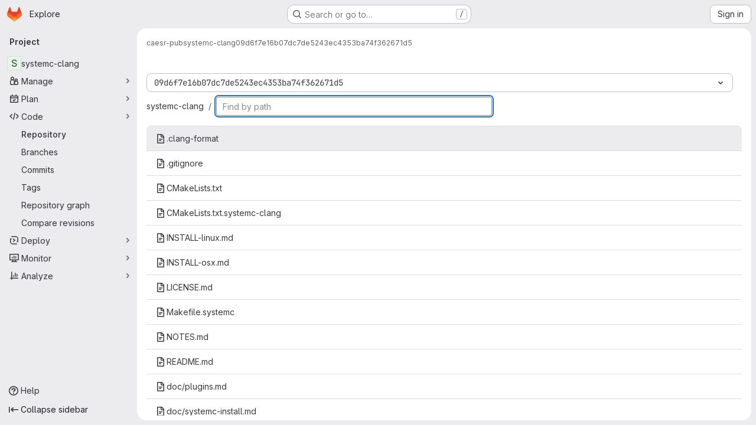

--- FILE ---
content_type: text/javascript; charset=utf-8
request_url: https://git.uwaterloo.ca/assets/webpack/commons-pages.projects.find_file.ref_switcher-pages.projects.find_file.show.b698820c.chunk.js
body_size: 5079
content:
(this.webpackJsonp=this.webpackJsonp||[]).push([["commons-pages.projects.find_file.ref_switcher-pages.projects.find_file.show","7ed51fe2"],{"0a87":function(e,t,n){"use strict";n.d(t,"e",(function(){return a})),n.d(t,"h",(function(){return o})),n.d(t,"f",(function(){return i})),n.d(t,"a",(function(){return c})),n.d(t,"b",(function(){return l})),n.d(t,"j",(function(){return u})),n.d(t,"k",(function(){return d})),n.d(t,"c",(function(){return f})),n.d(t,"g",(function(){return h})),n.d(t,"l",(function(){return m})),n.d(t,"i",(function(){return p})),n.d(t,"d",(function(){return b}));var r=n("GuZl"),s=n("/lV4");const a="REF_TYPE_BRANCHES",o="REF_TYPE_TAGS",i="REF_TYPE_COMMITS",c=Object.freeze([a,o,i]),l="heads",u="tags",d="tag",f="branch",h="ref_type",m="x-total",p=r.i,b=Object.freeze({defaultLabelText:Object(s.a)("default"),dropdownHeader:Object(s.a)("Select Git revision"),searchPlaceholder:Object(s.a)("Search by Git revision"),noResultsWithQuery:Object(s.a)('No matching results for "%{query}"'),noResults:Object(s.a)("No matching results"),branchesErrorMessage:Object(s.a)("An error occurred while fetching branches. Retry the search."),tagsErrorMessage:Object(s.a)("An error occurred while fetching tags. Retry the search."),commitsErrorMessage:Object(s.a)("An error occurred while fetching commits. Retry the search."),selected:Object(s.a)("Selected"),branches:Object(s.a)("Branches"),tags:Object(s.a)("Tags"),commits:Object(s.a)("Commits"),noRefSelected:Object(s.a)("No ref selected"),totalCountLabel:Object(s.i)("TotalRefCountIndicator|1000+")})},HFsG:function(e,t,n){"use strict";n.d(t,"a",(function(){return T}));var r={};n.r(r),n.d(r,"setEnabledRefTypes",(function(){return l})),n.d(r,"setParams",(function(){return u})),n.d(r,"setUseSymbolicRefNames",(function(){return d})),n.d(r,"setProjectId",(function(){return f})),n.d(r,"setSelectedRef",(function(){return h})),n.d(r,"search",(function(){return m})),n.d(r,"searchBranches",(function(){return p})),n.d(r,"searchTags",(function(){return b})),n.d(r,"searchCommits",(function(){return R}));var s={};n.r(s),n.d(s,"isQueryPossiblyASha",(function(){return E})),n.d(s,"isLoading",(function(){return g}));var a=n("ewH8"),o=n("yi8e"),i=n("qPgm"),c=n("0a87");const l=function({commit:e},t){return e("SET_ENABLED_REF_TYPES",t)},u=function({commit:e},t){return e("SET_PARAMS",t)},d=function({commit:e},t){return e("SET_USE_SYMBOLIC_REF_NAMES",t)},f=function({commit:e},t){return e("SET_PROJECT_ID",t)},h=function({commit:e},t){return e("SET_SELECTED_REF",t)},m=function({state:e,dispatch:t,commit:n},r){n("SET_QUERY",r);const s=function(n,r){e.enabledRefTypes.includes(n)&&t(r)};s(c.e,"searchBranches"),s(c.h,"searchTags"),s(c.f,"searchCommits")},p=function({commit:e,state:t}){e("REQUEST_START"),i.b.branches(t.projectId,t.query,t.params).then((function(t){e("RECEIVE_BRANCHES_SUCCESS",t)})).catch((function(t){e("RECEIVE_BRANCHES_ERROR",t)})).finally((function(){e("REQUEST_FINISH")}))},b=function({commit:e,state:t}){e("REQUEST_START"),i.b.tags(t.projectId,t.query).then((function(t){e("RECEIVE_TAGS_SUCCESS",t)})).catch((function(t){e("RECEIVE_TAGS_ERROR",t)})).finally((function(){e("REQUEST_FINISH")}))},R=function({commit:e,state:t,getters:n}){n.isQueryPossiblyASha?(e("REQUEST_START"),i.b.commit(t.projectId,t.query).then((function(t){e("RECEIVE_COMMITS_SUCCESS",t)})).catch((function(t){e("RECEIVE_COMMITS_ERROR",t)})).finally((function(){e("REQUEST_FINISH")}))):e("RESET_COMMIT_MATCHES")},E=function({query:e}){return/^[0-9a-f]{4,40}$/i.test(e)},g=function({requestCount:e}){return e>0};n("3UXl"),n("iyoE");var S=n("NmEs"),_=n("QwBj"),y={SET_ENABLED_REF_TYPES(e,t){e.enabledRefTypes=t},SET_USE_SYMBOLIC_REF_NAMES(e,t){e.useSymbolicRefNames=t},SET_PARAMS(e,t){e.params=t},SET_PROJECT_ID(e,t){e.projectId=t},SET_SELECTED_REF(e,t){e.selectedRef=t},SET_QUERY(e,t){e.query=t},REQUEST_START(e){e.requestCount+=1},REQUEST_FINISH(e){e.requestCount-=1},RECEIVE_BRANCHES_SUCCESS(e,t){e.matches.branches={list:Object(S.g)(t.data).map((function(t){return{name:t.name,value:e.useSymbolicRefNames?"refs/heads/"+t.name:void 0,default:t.default,protected:t.protected}})),totalCount:parseInt(t.headers[c.l],10),error:null}},RECEIVE_BRANCHES_ERROR(e,t){e.matches.branches={list:[],totalCount:0,error:t}},RECEIVE_TAGS_SUCCESS(e,t){e.matches.tags={list:Object(S.g)(t.data).map((function(t){return{name:t.name,value:e.useSymbolicRefNames?"refs/tags/"+t.name:void 0,protected:t.protected}})),totalCount:parseInt(t.headers[c.l],10),error:null}},RECEIVE_TAGS_ERROR(e,t){e.matches.tags={list:[],totalCount:0,error:t}},RECEIVE_COMMITS_SUCCESS(e,t){const n=Object(S.g)(t.data);e.matches.commits={list:[{name:n.shortId,value:n.id,subtitle:n.title}],totalCount:1,error:null}},RECEIVE_COMMITS_ERROR(e,t){var n;e.matches.commits={list:[],totalCount:0,error:(null===(n=t.response)||void 0===n?void 0:n.status)!==_.h?t:null}},RESET_COMMIT_MATCHES(e){e.matches.commits={list:[],totalCount:0,error:null}}};a.default.use(o.b);t.b=function(){return new o.b.Store({actions:r,getters:s,mutations:y,state:{enabledRefTypes:[],projectId:null,query:"",matches:{branches:{list:[],totalCount:0,error:null},tags:{list:[],totalCount:0,error:null},commits:{list:[],totalCount:0,error:null}},selectedRef:null,params:null,requestCount:0}})};const T=function(){return{namespaced:!0,actions:r,getters:s,mutations:y,state:{enabledRefTypes:[],projectId:null,query:"",matches:{branches:{list:[],totalCount:0,error:null},tags:{list:[],totalCount:0,error:null},commits:{list:[],totalCount:0,error:null}},selectedRef:null,params:null,requestCount:0}}}},QwBj:function(e,t,n){"use strict";n.d(t,"a",(function(){return r})),n.d(t,"j",(function(){return s})),n.d(t,"d",(function(){return a})),n.d(t,"b",(function(){return o})),n.d(t,"i",(function(){return i})),n.d(t,"c",(function(){return c})),n.d(t,"n",(function(){return l})),n.d(t,"e",(function(){return u})),n.d(t,"h",(function(){return d})),n.d(t,"f",(function(){return f})),n.d(t,"k",(function(){return h})),n.d(t,"o",(function(){return m})),n.d(t,"m",(function(){return p})),n.d(t,"g",(function(){return b})),n.d(t,"l",(function(){return R})),n.d(t,"p",(function(){return E}));const r=0,s=200,a=201,o=202,i=204,c=400,l=401,u=403,d=404,f=410,h=413,m=422,p=429,b=500,R=503,E=[s,a,o,203,i,205,206,207,208,226]},lOtA:function(e,t,n){"use strict";n("eJ0a");var r=n("P/Kr"),s=n.n(r),a=n("Tmea"),o=n.n(a),i=(n("LdIe"),n("z6RN"),n("PTOk"),n("dHQd"),n("yoDG"),n("KeS/"),n("tWNI"),n("8d6S"),n("VwWG"),n("IYHS"),n("rIA9"),n("MViX"),n("zglm"),n("GDOA"),n("hlbI"),n("a0mT"),n("u3H1"),n("ta8/"),n("IKCR"),n("nmTw"),n("W2kU"),n("58fc"),n("7dtT"),n("Rhav"),n("uhEP"),n("eppl"),n("B++/"),n("47t/"),n("v2fZ"),n("9/Bc")),c=n("d85j"),l=n("93nq"),u=n("zIFf"),d=n("yi8e"),f=n("/lV4"),h=n("yPtd"),m=n("udiD"),p=n("0a87"),b=n("HFsG");n("3UXl"),n("iyoE"),n("UezY"),n("hG7+");function R(e){return e.map((function(e){return{text:e.name,value:e.value||e.name,protected:e.protected,default:e.default}}))}var E={name:"RefSelector",components:{GlBadge:i.a,GlIcon:c.a,GlCollapsibleListbox:l.a,ProtectedBadge:h.a},directives:{GlTooltip:u.a},inheritAttrs:!1,props:{disabled:{type:Boolean,required:!1,default:!1},enabledRefTypes:{type:Array,required:!1,default:function(){return p.a},validator:function(e){return s()(e)&&e.length>0&&e.every((function(e){return p.a.includes(e)}))&&e.length===new Set(e).size}},value:{type:String,required:!1,default:""},queryParams:{type:Object,required:!1,default:function(){}},projectId:{type:String,required:!0},translations:{type:Object,required:!1,default:function(){return{}}},useSymbolicRefNames:{type:Boolean,required:!1,default:!1},state:{type:Boolean,required:!1,default:!0},name:{type:String,required:!1,default:""},toggleButtonClass:{type:[String,Object,Array],required:!1,default:null},defaultBranch:{type:String,required:!1,default:null}},data:()=>({query:""}),computed:{...Object(d.f)({matches:function(e){return e.matches},lastQuery:function(e){return e.query},selectedRef:function(e){return e.selectedRef},params:function(e){return e.params}}),...Object(d.d)(["isLoading","isQueryPossiblyASha"]),i18n(){return{...p.d,...this.translations}},listBoxItems(){var e=this;const{branches:t,tags:n,commits:r}=this;let s;if(this.selectedRef){const t=!this.query&&{name:this.selectedRefForDisplay,value:this.selectedRef};s=this.branches.find((function(t){var n;return(null!==(n=t.value)&&void 0!==n?n:t.name)===e.selectedRef}))||this.tags.find((function(t){var n;return(null!==(n=t.value)&&void 0!==n?n:t.name)===e.selectedRef}))||this.commits.find((function(t){var n;return(null!==(n=t.value)&&void 0!==n?n:t.name)===e.selectedRef}))||t}const a=t.find((function(t){return t.name===e.defaultBranch}));return this.defaultBranch&&!a&&t.push({name:this.defaultBranch,value:this.defaultBranch,default:!0}),function({branches:e,tags:t,commits:n,selectedRef:r}){const s=[],a=function(e,t,n=!0){if(!e)return;const a=n&&r?e.filter((function(e){return e.name!==r.name})):e;null!=a&&a.length&&s.push({text:t,options:R(a).sort((function(e,t){return Boolean(t.default)-Boolean(e.default)}))})};return r&&a([r],p.d.selected,!1),a(e,p.d.branches),a(t,p.d.tags),a(n,p.d.commits),s}({branches:t,tags:n,commits:r,selectedRef:s})},branches(){return this.enabledRefTypes.includes(p.e)?this.matches.branches.list:[]},tags(){return this.enabledRefTypes.includes(p.h)?this.matches.tags.list:[]},commits(){return this.enabledRefTypes.includes(p.f)?this.matches.commits.list:[]},extendedToggleButtonClass(){const e=[{"!gl-shadow-inner-1-red-500":!this.state,"gl-font-monospace":Boolean(this.selectedRef)},"gl-mb-0"];return Array.isArray(this.toggleButtonClass)?e.push(...this.toggleButtonClass):e.push(this.toggleButtonClass),e},footerSlotProps(){return{isLoading:this.isLoading,matches:this.matches,query:this.lastQuery}},errors(){return function(e,t,n){const r=[];return e&&e.error&&r.push(p.d.branchesErrorMessage),t&&t.error&&r.push(p.d.tagsErrorMessage),n&&n.error&&r.push(p.d.commitsErrorMessage),r}(this.matches.branches,this.matches.tags,this.matches.commits)},selectedRefForDisplay(){return this.useSymbolicRefNames&&this.selectedRef?this.selectedRef.replace(/^refs\/(tags|heads)\//,""):this.selectedRef},buttonText(){return this.selectedRefForDisplay||this.i18n.noRefSelected},noResultsMessage(){return this.lastQuery?Object(f.j)(this.i18n.noResultsWithQuery,{query:this.lastQuery}):this.i18n.noResults},dropdownIcon(){let e;return this.selectedRef.includes("refs/"+p.j)?e=p.k:this.selectedRef.includes("refs/"+p.b)&&(e=p.c),e}},watch:{value:{immediate:!0,handler(){this.value!==this.selectedRef&&this.setSelectedRef(this.value)}}},beforeCreate(){this.$store=Object(b.b)()},created(){var e=this;this.debouncedSearch=o()(this.search,p.i),this.setProjectId(this.projectId),this.setParams(this.queryParams),this.$watch("enabledRefTypes",(function(){e.setEnabledRefTypes(e.enabledRefTypes),e.search()}),{immediate:!0}),this.$watch("useSymbolicRefNames",(function(){return e.setUseSymbolicRefNames(e.useSymbolicRefNames)}),{immediate:!0})},methods:{...Object(d.c)(["setEnabledRefTypes","setUseSymbolicRefNames","setParams","setProjectId","setSelectedRef"]),...Object(d.c)({storeSearch:"search"}),onSearchBoxInput(e=""){this.query=null==e?void 0:e.trim(),this.debouncedSearch()},selectRef(e){this.disabled||(this.setSelectedRef(e),this.$emit("input",this.selectedRef))},search(){this.storeSearch(this.query)},totalCountText(e){return e>999?this.i18n.totalCountLabel:""+e},isSelectedGroup(e){return e===this.i18n.selected},onCopyToClipboard(){this.selectedRef.startsWith("refs/"+p.j)?Object(m.default)(Object(f.a)("Tag name copied to clipboard.")):Object(m.default)(Object(f.a)("Branch name copied to clipboard."))}}},g=n("tBpV"),S=Object(g.a)(E,(function(){var e=this,t=e._self._c;return t("div",[t("gl-collapsible-listbox",e._g(e._b({staticClass:"ref-selector gl-w-full",attrs:{block:"",searchable:"",selected:e.selectedRef,"header-text":e.i18n.dropdownHeader,items:e.listBoxItems,"no-results-text":e.noResultsMessage,searching:e.isLoading,"search-placeholder":e.i18n.searchPlaceholder,"toggle-class":e.extendedToggleButtonClass,"toggle-text":e.buttonText,icon:e.dropdownIcon,disabled:e.disabled},on:{hidden:function(t){return e.$emit("hide")},search:e.onSearchBoxInput,select:e.selectRef},scopedSlots:e._u([{key:"group-label",fn:function({group:n}){return[t("div",{staticClass:"gl-flex gl-items-center gl-justify-between gl-pb-1"},[t("div",[e._v("\n          "+e._s(n.text)+"\n          "),e.isSelectedGroup(n.text)?e._e():t("gl-badge",{attrs:{"data-testid":"count"}},[e._v(e._s(e.totalCountText(n.options.length)))])],1),e._v(" "),e.isSelectedGroup(n.text)&&e.selectedRef?t("div",{directives:[{name:"gl-tooltip",rawName:"v-gl-tooltip.hover.focus.click.html",value:{placement:"left",boundary:"scrollParent"},expression:"{\n            placement: 'left',\n            boundary: 'scrollParent',\n          }",modifiers:{hover:!0,focus:!0,click:!0,html:!0}}],staticClass:"gl-mr-3 gl-cursor-pointer",attrs:{title:e.__("Copy selected ref"),"data-testid":"clipboard","data-clipboard-text":e.selectedRefForDisplay},on:{click:e.onCopyToClipboard}},[t("gl-icon",{attrs:{name:"copy-to-clipboard"}})],1):e._e()])]}},{key:"list-item",fn:function({item:n}){return[e._v("\n      "+e._s(n.text)+"\n      "),n.default?t("gl-badge",{attrs:{variant:"info"}},[e._v(e._s(e.i18n.defaultLabelText))]):e._e(),e._v(" "),n.protected?t("protected-badge"):e._e()]}},{key:"footer",fn:function(){return[e._t("footer",null,null,e.footerSlotProps),e._v(" "),e._l(e.errors,(function(n){return t("div",{key:n,staticClass:"gl-mx-4 gl-my-3 gl-flex gl-items-start gl-text-danger",attrs:{"data-testid":"red-selector-error-list"}},[t("gl-icon",{staticClass:"gl-mr-2 gl-mt-2 gl-shrink-0",attrs:{name:"error"}}),e._v(" "),t("span",[e._v(e._s(n))])],1)}))]},proxy:!0}],null,!0)},"gl-collapsible-listbox",e.$attrs,!1),e.$listeners)),e._v(" "),e.name?t("input",{attrs:{"data-testid":"selected-ref-form-field",type:"hidden",name:e.name},domProps:{value:e.selectedRef}}):e._e()],1)}),[],!1,null,null,null);t.a=S.exports},udiD:function(e,t,n){"use strict";n.r(t),n.d(t,"default",(function(){return o}));var r=n("apM3"),s=n("ewH8");s.default.use(r.a);const a=new s.default;function o(...e){return a.$toast.show(...e)}},vhTF:function(e,t,n){"use strict";n.r(t);var r=n("ewH8"),s=n("/lV4"),a=n("0KyK"),o=n("lOtA"),i=n("3twG");n("lFMf"),n("gOHk"),n("c9hT");r.default.use(a.a);const c=Object(s.i)("FindFile|Switch branch/tag");t.default=function(){const e=document.getElementById("js-blob-ref-switcher");if(!e)return!1;const{projectId:t,ref:n,refType:s,namespace:a}=e.dataset;return new r.default({el:e,render:e=>e(o.a,{props:{projectId:t,value:s?Object(i.C)("refs",s,n):n,useSymbolicRefNames:Boolean(s),translations:{dropdownHeader:c,searchPlaceholder:c}},on:{input(e){Object(i.V)(function(e,t){if(!e||!t)return window.location.href;let n=null;const{pathname:r}=window.location,[s]=r.split(t);let a=e;const o=e.match(/^refs\/(heads|tags)\/(.+)/);o&&([,n,a]=o);const c=Object(i.C)(s,t,encodeURI(a).replace(/#/g,"%23")),l=new URL(window.location);return l.pathname=c,n?l.searchParams.set("ref_type",n.toLowerCase()):l.searchParams.delete("ref_type"),l.href}(e,a))}}})})}},yPtd:function(e,t,n){"use strict";var r=n("9/Bc"),s=n("zIFf"),a={name:"ProtectedBadge",components:{GlBadge:r.a},directives:{GlTooltip:s.a},props:{tooltipText:{type:String,required:!1,default:""}}},o=n("tBpV"),i=Object(o.a)(a,(function(){return(0,this._self._c)("gl-badge",{directives:[{name:"gl-tooltip",rawName:"v-gl-tooltip"}],attrs:{title:this.tooltipText,size:"sm",variant:"neutral"}},[this._v("\n  "+this._s(this.__("protected"))+"\n")])}),[],!1,null,null,null);t.a=i.exports}}]);
//# sourceMappingURL=commons-pages.projects.find_file.ref_switcher-pages.projects.find_file.show.b698820c.chunk.js.map